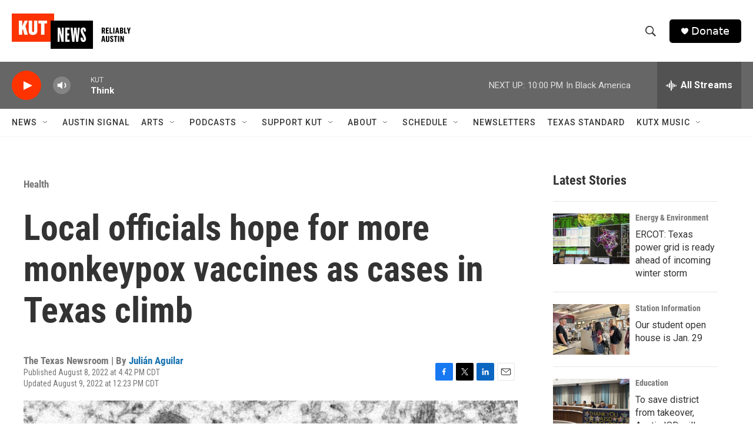

--- FILE ---
content_type: text/html; charset=utf-8
request_url: https://www.google.com/recaptcha/api2/aframe
body_size: 268
content:
<!DOCTYPE HTML><html><head><meta http-equiv="content-type" content="text/html; charset=UTF-8"></head><body><script nonce="NgFtl2LJp08qflXWAXyNbQ">/** Anti-fraud and anti-abuse applications only. See google.com/recaptcha */ try{var clients={'sodar':'https://pagead2.googlesyndication.com/pagead/sodar?'};window.addEventListener("message",function(a){try{if(a.source===window.parent){var b=JSON.parse(a.data);var c=clients[b['id']];if(c){var d=document.createElement('img');d.src=c+b['params']+'&rc='+(localStorage.getItem("rc::a")?sessionStorage.getItem("rc::b"):"");window.document.body.appendChild(d);sessionStorage.setItem("rc::e",parseInt(sessionStorage.getItem("rc::e")||0)+1);localStorage.setItem("rc::h",'1768965153037');}}}catch(b){}});window.parent.postMessage("_grecaptcha_ready", "*");}catch(b){}</script></body></html>